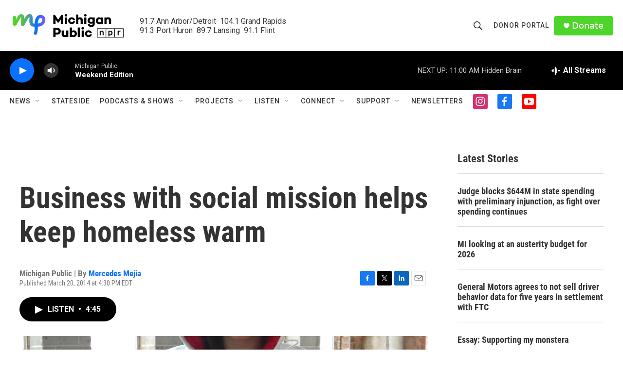

--- FILE ---
content_type: text/html; charset=utf-8
request_url: https://www.google.com/recaptcha/api2/aframe
body_size: 147
content:
<!DOCTYPE HTML><html><head><meta http-equiv="content-type" content="text/html; charset=UTF-8"></head><body><script nonce="hLiERnil0ULxjPrT92d4tg">/** Anti-fraud and anti-abuse applications only. See google.com/recaptcha */ try{var clients={'sodar':'https://pagead2.googlesyndication.com/pagead/sodar?'};window.addEventListener("message",function(a){try{if(a.source===window.parent){var b=JSON.parse(a.data);var c=clients[b['id']];if(c){var d=document.createElement('img');d.src=c+b['params']+'&rc='+(localStorage.getItem("rc::a")?sessionStorage.getItem("rc::b"):"");window.document.body.appendChild(d);sessionStorage.setItem("rc::e",parseInt(sessionStorage.getItem("rc::e")||0)+1);localStorage.setItem("rc::h",'1768747408961');}}}catch(b){}});window.parent.postMessage("_grecaptcha_ready", "*");}catch(b){}</script></body></html>